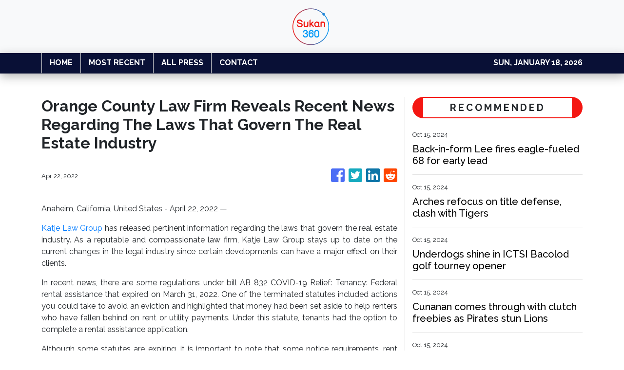

--- FILE ---
content_type: text/html
request_url: https://sukan360.com/news/orange-county-law-firm-reveals-recent-news-regarding-the-laws-that-govern-the-real-estate-industry/376729
body_size: 848
content:
<!DOCTYPE html>
<html lang="en">
  <head>
    <meta charset="utf-8" />
    <title>Sukan360 - Malaysia Sports News</title>
    <base href="/" />
    <meta name="title" content="Sukan360 - Malaysia Sports News" />
    <meta
      name="description"
      content="Reporting on the latest Malaysia sports news along with international sports scene. We're determined to bring Malaysians with the coverage of as many sports as possible."
    />
    <meta name="viewport" content="width=device-width, initial-scale=1" />
    <link rel="icon" type="image/x-icon" href="favicon.ico" />

    
    <meta property="og:title" content="Sukan360 - Malaysia Sports News" />
    <meta
      property="og:description"
      content="Reporting on the latest Malaysia sports news along with international sports scene. We're determined to bring Malaysians with the coverage of as many sports as possible."
    />
    <meta property="og:image" content="assets/img/logo.png" />
    <meta property="article:publisher" content="Sukan360" />
    <meta property="article:author" content="Sukan360" />
    <meta property="twitter:card" content="summary" />
    <meta property="twitter:title" content="Sukan360 - Malaysia Sports News" />
    <meta
      property="twitter:description"
      content="Reporting on the latest Malaysia sports news along with international sports scene. We're determined to bring Malaysians with the coverage of as many sports as possible."
    />
    <meta property="twitter:image" content="assets/img/logo.png" />

    <!-- Google Analytics -->
    <script>
      (function (i, s, o, g, r, a, m) {
        i['GoogleAnalyticsObject'] = r;
        (i[r] =
          i[r] ||
          function () {
            (i[r].q = i[r].q || []).push(arguments);
          }),
          (i[r].l = 1 * new Date());
        (a = s.createElement(o)), (m = s.getElementsByTagName(o)[0]);
        a.async = 1;
        a.src = g;
        m.parentNode.insertBefore(a, m);
      })(window, document, 'script', 'https://www.google-analytics.com/analytics.js', 'ga');

      ga('create', 'UA-97456795-32', 'auto');
      ga('send', 'pageview');
    </script>
  <link rel="stylesheet" href="styles.218505ce4a7368a30515.css"></head>
  <body>
    <app-root></app-root>
  <script src="runtime-es2015.7ce3440f2b7ffcc77475.js" type="module"></script><script src="runtime-es5.7ce3440f2b7ffcc77475.js" nomodule defer></script><script src="polyfills-es5.341d48ffc88eaeae911d.js" nomodule defer></script><script src="polyfills-es2015.95bb65e853d2781ac3bd.js" type="module"></script><script src="scripts.e8829ccd3ea7681ddc31.js" defer></script><script src="main-es2015.a6dfe0b0f6c3c170acd4.js" type="module"></script><script src="main-es5.a6dfe0b0f6c3c170acd4.js" nomodule defer></script></body>
</html>
